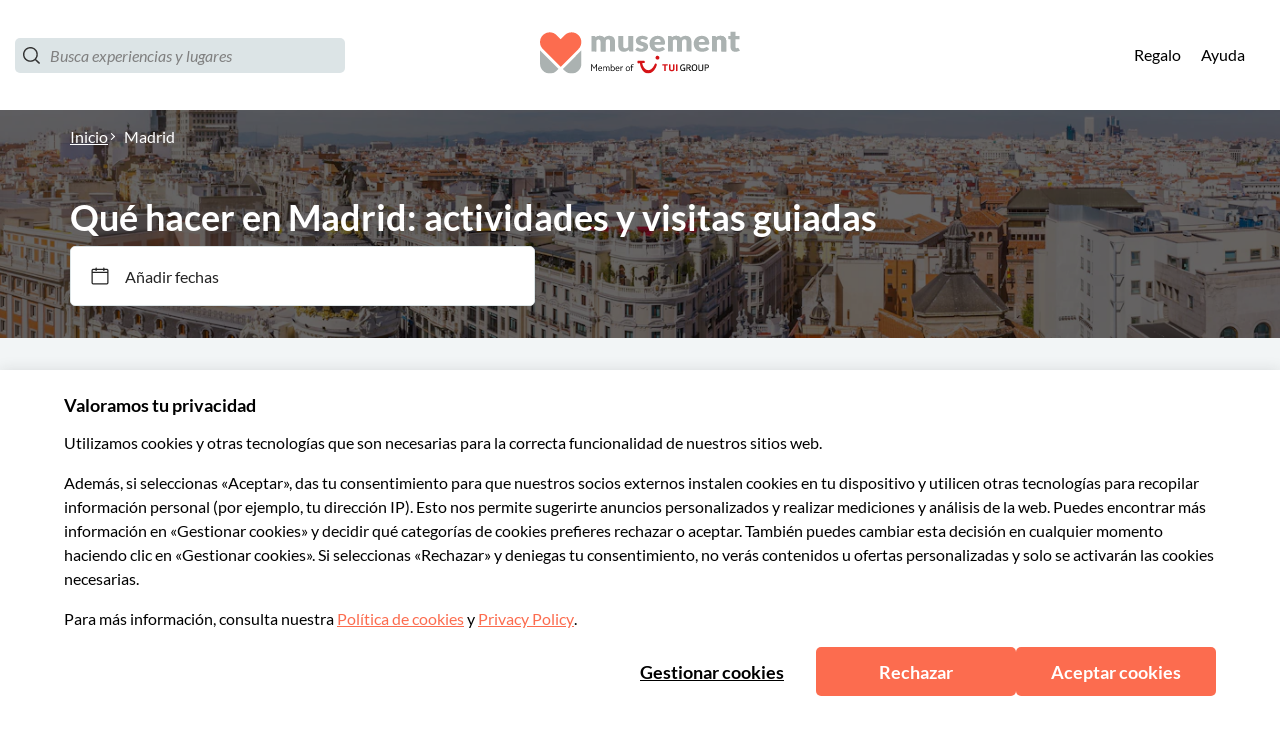

--- FILE ---
content_type: image/svg+xml
request_url: https://b2c-frontend-images.prod.musement.com/icons/city_madrid.svg
body_size: 5059
content:
<?xml version="1.0" encoding="utf-8"?>
<svg xmlns="http://www.w3.org/2000/svg" xmlns:xlink="http://www.w3.org/1999/xlink" version="1.1" x="0px" y="0px" viewBox="0 0 110 125" style="enable-background:new 0 0 110 125;">
<style type="text/css">
	.st0{clip-path:url(#SVGID_2_);fill:none;stroke:#E8940F;stroke-width:3;stroke-miterlimit:10;}
	.st1{clip-path:url(#SVGID_2_);}
	.st2{fill:#FFCF6E;}
	.st3{fill:#FAB832;}
	.st4{fill:#EA9000;}
	.st5{fill:#C05D33;}
	.st6{fill:none;stroke:#FAB832;stroke-width:0.75;stroke-miterlimit:10;}
	.st7{fill:none;stroke:#EA9000;stroke-miterlimit:10;}
	.st8{fill:none;stroke:#EA9000;stroke-width:1.1;stroke-miterlimit:10;}
	.st9{fill:none;stroke:#FAB832;stroke-width:1.0287;stroke-linejoin:round;stroke-miterlimit:10;}
	.st10{fill:none;stroke:#FFCF6E;stroke-width:2;stroke-linecap:round;stroke-linejoin:round;stroke-miterlimit:10;}
	.st11{fill:#E8940F;}
	.st12{fill:none;stroke:#E8940F;stroke-width:3;stroke-miterlimit:10;}
	.st13{clip-path:url(#SVGID_4_);}
	.st14{fill:#FFFFFF;}
	.st15{fill:none;stroke:#C05D33;stroke-width:0.5;stroke-miterlimit:10;}
	.st16{fill:none;stroke:#E8940F;stroke-linecap:round;stroke-linejoin:round;stroke-miterlimit:10;}
	.st17{fill:none;stroke:#FAB832;stroke-miterlimit:10;}
	.st18{fill:#FFFFFF;stroke:#FAA801;stroke-width:1.5;stroke-linecap:round;stroke-linejoin:round;stroke-miterlimit:10;}
	.st19{fill:none;stroke:#FAA801;stroke-width:3;stroke-miterlimit:10;}
	.st20{fill:#FFFFFF;stroke:#FAA801;stroke-miterlimit:10;}
	.st21{fill:#FFFFFF;stroke:#FAA801;stroke-width:0.75;stroke-miterlimit:10;}
	.st22{fill:#E44054;}
	.st23{fill:#FFFFFF;stroke:#FAA801;stroke-linecap:round;stroke-linejoin:round;stroke-miterlimit:10;}
	.st24{fill:#FAA801;}
	.st25{fill:#FFFFFF;stroke:#FAA801;stroke-width:0.75;stroke-linecap:round;stroke-linejoin:round;stroke-miterlimit:10;}
	.st26{fill:#FFFFFF;stroke:#FAA801;stroke-width:1.5;stroke-miterlimit:10;}
	.st27{fill:none;stroke:#FAA801;stroke-miterlimit:10;}
	.st28{fill:none;stroke:#FAA801;stroke-width:0.75;stroke-miterlimit:10;}
	.st29{fill:#FFFFFF;stroke:#FAA801;stroke-width:0.75;stroke-linejoin:round;stroke-miterlimit:10;}
	.st30{fill:none;stroke:#FAA801;stroke-width:0.75;stroke-linejoin:round;stroke-miterlimit:10;}
	.st31{fill:none;stroke:#FAA801;stroke-width:1.5;stroke-miterlimit:10;}
	.st32{fill:none;stroke:#FAA801;stroke-width:1.5;stroke-linecap:round;stroke-linejoin:round;stroke-miterlimit:10;}
	.st33{fill:none;stroke:#FAA801;stroke-width:0.7025;stroke-linecap:round;stroke-linejoin:round;stroke-miterlimit:10;}
	.st34{fill:none;stroke:#FAA801;stroke-linecap:round;stroke-linejoin:round;stroke-miterlimit:10;}
	.st35{fill:none;stroke:#FAA801;stroke-width:0.75;stroke-linecap:round;stroke-linejoin:round;stroke-miterlimit:10;}
	.st36{fill:none;stroke:#FAA801;stroke-width:1.2;stroke-miterlimit:10;}
	.st37{fill:#FFFFFF;stroke:#FAA801;stroke-width:0.8216;stroke-linecap:round;stroke-linejoin:round;stroke-miterlimit:10;}
	.st38{fill:#FFFFFF;stroke:#FAA801;stroke-width:1.4989;stroke-linecap:round;stroke-linejoin:round;stroke-miterlimit:10;}
	.st39{fill:#FFFFFF;stroke:#FAA801;stroke-width:1.4544;stroke-miterlimit:10;}
	.st40{fill:#FFFFFF;stroke:#FAA801;stroke-width:1.5682;stroke-miterlimit:10;}
	.st41{fill:#FFFFFF;stroke:#FAA801;stroke-width:1.5424;stroke-miterlimit:10;}
	.st42{fill:#FFFFFF;stroke:#FAA801;stroke-width:1.684;stroke-miterlimit:10;}
	.st43{fill:#FFFFFF;stroke:#FAA801;stroke-width:1.7101;stroke-miterlimit:10;}
	.st44{fill:#FFFFFF;stroke:#FAA801;stroke-width:1.618;stroke-miterlimit:10;}
	.st45{fill:#FFFFFF;stroke:#FAA801;stroke-width:1.6781;stroke-miterlimit:10;}
	.st46{fill:#FFFFFF;stroke:#FAA801;stroke-width:1.3066;stroke-miterlimit:10;}
	.st47{fill:none;}
	.st48{display:none;}
	.st49{display:inline;}
	.st50{display:inline;fill:#FFFFFF;stroke:#FAA801;stroke-miterlimit:10;}
	.st51{fill:#FFFFFF;stroke:#FAA801;stroke-width:1.4817;stroke-miterlimit:10;}
	.st52{fill:#FFFFFF;stroke:#FAA801;stroke-width:1.7764;stroke-miterlimit:10;}
	.st53{fill:none;stroke:#FAA801;stroke-width:1.5409;stroke-miterlimit:10;}
	.st54{fill:#FFFFFF;stroke:#FAA801;stroke-width:1.4834;stroke-miterlimit:10;}
	.st55{fill:#FFFFFF;stroke:#FAA801;stroke-width:1.4822;stroke-miterlimit:10;}
	.st56{fill:#FFFFFF;stroke:#FAA801;stroke-width:1.4673;stroke-miterlimit:10;}
	.st57{fill:none;stroke:#FAA801;stroke-width:0.5303;stroke-miterlimit:10;}
	.st58{fill:#FFFFFF;stroke:#FAA801;stroke-width:1.5409;stroke-miterlimit:10;}
	.st59{fill:#FFFFFF;stroke:#FAA801;stroke-width:0.5;stroke-linecap:round;stroke-linejoin:round;stroke-miterlimit:10;}
	.st60{fill:none;stroke:#FAA801;stroke-width:0.856;stroke-linecap:round;stroke-linejoin:round;stroke-miterlimit:10;}
	.st61{fill:none;stroke:#FAA801;stroke-width:0.945;stroke-linecap:round;stroke-linejoin:round;stroke-miterlimit:10;}
	.st62{fill:#FFFFFF;stroke:#FAA801;stroke-width:0.854;stroke-linecap:round;stroke-linejoin:round;stroke-miterlimit:10;}
	.st63{fill:#FFFFFF;stroke:#FAA801;stroke-width:0.7;stroke-miterlimit:10;}
	.st64{fill:none;stroke:#FAA801;stroke-width:1.1554;stroke-miterlimit:10;}
	.st65{fill:#FFFFFF;stroke:#FAA801;stroke-width:0.5868;stroke-miterlimit:10;}
	.st66{fill:none;stroke:#FAA801;stroke-width:0.6959;stroke-miterlimit:10;}
	.st67{fill:none;stroke:#FAA801;stroke-width:0.7072;stroke-miterlimit:10;}
	.st68{fill:#FFFFFF;stroke:#FAA801;stroke-width:1.4324;stroke-miterlimit:10;}
	.st69{fill:#FCFFFF;stroke:#FAA801;stroke-width:1.5;stroke-miterlimit:10;}
	.st70{fill:#FFFFFF;stroke:#FAA801;stroke-width:1.3887;stroke-miterlimit:10;}
	.st71{fill:#FFFFFF;stroke:#FAA801;stroke-width:1.4812;stroke-miterlimit:10;}
	.st72{fill:#FFFFFF;stroke:#FAA801;stroke-width:1.3579;stroke-linecap:round;stroke-linejoin:round;stroke-miterlimit:10;}
	.st73{fill:#FFFFFF;stroke:#FAA801;stroke-width:1.2053;stroke-miterlimit:10;}
	.st74{fill:#FFFFFF;stroke:#FAA801;stroke-width:1.2141;stroke-miterlimit:10;}
	.st75{fill:#FCFFFF;stroke:#FAA801;stroke-width:0.75;stroke-miterlimit:10;}
	.st76{fill:none;stroke:#FAA801;stroke-width:1.5;stroke-linejoin:round;stroke-miterlimit:10;}
	.st77{fill:none;stroke:#FAA801;stroke-linejoin:round;stroke-miterlimit:10;}
	.st78{fill:#FFFFFF;stroke:#FAA801;stroke-width:1.5;stroke-linejoin:round;stroke-miterlimit:10;}
	.st79{fill:#FFFFFF;stroke:#FAA801;stroke-width:1.536;stroke-miterlimit:10;}
	.st80{fill:#FFFFFF;stroke:#FAA801;stroke-width:1.0628;stroke-miterlimit:10;}
	.st81{fill:#FFFFFF;stroke:#FAA801;stroke-width:1.4903;stroke-miterlimit:10;}
	.st82{fill:#FFFFFF;stroke:#FAA801;stroke-width:0.7223;stroke-miterlimit:10;}
	.st83{fill:#FFFFFF;stroke:#FAA801;stroke-width:0.9314;stroke-linecap:round;stroke-linejoin:round;stroke-miterlimit:10;}
	.st84{fill:#7FA49D;}
	.st85{fill:none;stroke:#FAA801;stroke-width:0.5;stroke-miterlimit:10;}
	.st86{fill:#FBFBFB;stroke:#FAA801;stroke-width:1.5;stroke-miterlimit:10;}
	.st87{fill:#FBFBFB;stroke:#FAA801;stroke-width:0.75;stroke-linecap:round;stroke-linejoin:round;stroke-miterlimit:10;}
	.st88{fill:none;stroke:#FAA801;stroke-linecap:round;stroke-miterlimit:10;}
	.st89{fill:#FFFFFF;stroke:#FAA801;stroke-width:1.5;stroke-linecap:round;stroke-miterlimit:10;}
	.st90{fill:#FE9F50;}
	.st91{fill:url(#SVGID_7_);}
	.st92{fill:url(#SVGID_8_);}
	.st93{fill:#FFC255;}
	.st94{fill:#FF793E;}
	.st95{fill:url(#SVGID_9_);}
	.st96{fill:url(#SVGID_10_);}
	.st97{fill:url(#SVGID_11_);}
	.st98{fill:url(#SVGID_12_);}
	.st99{fill:url(#PArigi_1_);}
	.st100{fill:url(#SVGID_13_);}
	.st101{fill:url(#SVGID_14_);}
	.st102{fill:url(#SVGID_15_);}
	.st103{fill:url(#SVGID_16_);}
	.st104{fill:url(#SVGID_17_);}
	.st105{fill:url(#NY_1_);}
	.st106{fill:url(#SVGID_18_);}
	.st107{fill:url(#SVGID_19_);}
	.st108{fill:url(#SVGID_20_);}
	.st109{fill:url(#Pisa_2_);}
	.st110{fill:url(#SVGID_21_);}
	.st111{fill:url(#SVGID_22_);}
	.st112{fill:#FD8E49;}
	.st113{fill:url(#SVGID_23_);}
	.st114{fill:url(#SVGID_24_);}
	.st115{fill:url(#SVGID_25_);}
	.st116{fill:url(#SVGID_26_);}
	.st117{fill:url(#SVGID_27_);}
	.st118{fill:url(#SVGID_28_);}
	.st119{fill:url(#SVGID_29_);}
	.st120{fill:url(#SVGID_30_);}
	.st121{fill:url(#SVGID_31_);}
	.st122{fill:#FD8A47;}
	.st123{fill:url(#Berlin_1_);}
	.st124{fill:url(#SVGID_32_);}
	.st125{fill:url(#SVGID_33_);}
	.st126{fill:url(#SVGID_34_);}
	.st127{fill:url(#SVGID_35_);}
	.st128{fill:url(#SVGID_36_);}
	.st129{fill:url(#SVGID_37_);}
	.st130{fill:#FD7A40;}
	.st131{fill:url(#SVGID_38_);}
	.st132{fill:#FD964C;}
	.st133{fill:url(#SVGID_39_);}
	.st134{fill:url(#SVGID_40_);}
	.st135{fill:url(#SVGID_41_);}
	.st136{fill:url(#SVGID_42_);}
	.st137{fill:url(#SVGID_43_);}
	.st138{fill:url(#Valencia_2_);}
	.st139{fill:url(#Dubai_2_);}
	.st140{fill:url(#SVGID_44_);}
	.st141{clip-path:url(#SVGID_46_);}
	.st142{clip-path:url(#SVGID_48_);fill:none;stroke:#E8940F;stroke-width:3;stroke-miterlimit:10;}
	.st143{clip-path:url(#SVGID_48_);}
	.st144{fill:url(#SVGID_49_);}
	.st145{fill:url(#SVGID_50_);}
	.st146{fill:url(#SVGID_51_);}
	.st147{fill:url(#SVGID_52_);}
	.st148{fill:url(#SVGID_53_);}
	.st149{fill:url(#SVGID_54_);}
	.st150{fill:url(#SVGID_55_);}
	.st151{fill:url(#SVGID_56_);}
	.st152{fill:url(#SVGID_57_);}
	.st153{fill:url(#SVGID_58_);}
	.st154{fill:url(#SVGID_59_);}
	.st155{fill:url(#SVGID_60_);}
	.st156{fill:url(#SVGID_61_);}
	.st157{fill:url(#SVGID_62_);}
	.st158{fill:url(#SVGID_63_);}
	.st159{fill:url(#SVGID_64_);}
	.st160{fill:url(#SVGID_65_);}
	.st161{fill:url(#SVGID_66_);}
	.st162{fill:url(#SVGID_67_);}
	.st163{fill:url(#SVGID_68_);}
	.st164{fill:url(#SVGID_69_);}
	.st165{fill:url(#SVGID_70_);}
	.st166{fill:url(#SVGID_71_);}
	.st167{fill:url(#SVGID_72_);}
	.st168{fill:url(#SVGID_73_);}
	.st169{fill:url(#SVGID_74_);}
	.st170{fill:none;stroke:#4D8FAA;stroke-width:3;stroke-miterlimit:10;}
	.st171{fill:#A4CEDD;}
	.st172{fill:#387491;}
	.st173{fill:#7BAECB;}
	.st174{fill:#1D5A70;}
	.st175{fill:none;stroke:#38718E;stroke-width:0.75;stroke-miterlimit:10;}
	.st176{fill:#4D8FAA;}
	.st177{fill:none;stroke:#1D5A70;stroke-width:1.5;stroke-miterlimit:10;}
	.st178{fill:none;stroke:#38718E;stroke-miterlimit:10;}
	.st179{fill:none;stroke:#1D5A70;stroke-width:0.75;stroke-miterlimit:10;}
	.st180{fill:none;stroke:#1D5A70;stroke-linecap:round;stroke-linejoin:round;stroke-miterlimit:10;}
	.st181{fill:none;stroke:#1D5A70;stroke-miterlimit:10;}
	.st182{fill:#FFFFFF;stroke:#38718E;stroke-linecap:round;stroke-linejoin:round;stroke-miterlimit:10;}
	.st183{clip-path:url(#SVGID_76_);fill:#A4CEDD;}
	.st184{clip-path:url(#SVGID_76_);fill:#7BAECB;}
	.st185{clip-path:url(#SVGID_76_);fill:#387491;}
	.st186{clip-path:url(#SVGID_76_);fill:#1D5A70;}
	.st187{clip-path:url(#SVGID_76_);}
	.st188{clip-path:url(#SVGID_76_);fill:none;stroke:#FAA801;stroke-miterlimit:10;}
	.st189{fill:none;stroke:#A4CEDD;stroke-linecap:round;stroke-linejoin:round;stroke-miterlimit:10;}
	.st190{fill:none;stroke:#1D5A70;stroke-width:0.75;stroke-linecap:round;stroke-linejoin:round;stroke-miterlimit:10;}
	.st191{fill:none;stroke:#A4CEDD;stroke-miterlimit:10;}
	.st192{fill:#B2D8D9;}
	.st193{fill:none;stroke:#7BAECB;stroke-miterlimit:10;}
	.st194{fill:#FFFFFF;stroke:#38718E;stroke-miterlimit:10;}
	.st195{fill:#EE4158;stroke:#38718E;stroke-width:1.5;stroke-miterlimit:10;}
	.st196{fill:#FFFFFF;stroke:#38718E;stroke-width:0.75;stroke-linecap:round;stroke-linejoin:round;stroke-miterlimit:10;}
	.st197{fill:none;stroke:#38718E;stroke-width:0.75;stroke-linecap:round;stroke-linejoin:round;stroke-miterlimit:10;}
	.st198{fill:none;stroke:#38718E;stroke-linejoin:round;stroke-miterlimit:10;}
	.st199{fill:none;stroke:#38718E;stroke-width:1.5;stroke-linejoin:round;stroke-miterlimit:10;}
	.st200{fill:none;stroke:#A4CEDD;stroke-width:1.5;stroke-miterlimit:10;}
	.st201{fill:#FBFBFB;}
	.st202{fill:#57A3AE;}
	.st203{fill:none;stroke:#4D8FAA;stroke-linecap:round;stroke-linejoin:round;stroke-miterlimit:10;}
	.st204{clip-path:url(#SVGID_80_);}
	.st205{fill:none;stroke:#1D5A70;stroke-width:0.5;stroke-miterlimit:10;}
	.st206{clip-path:url(#SVGID_82_);fill:none;stroke:#4D8FAA;stroke-width:3;stroke-miterlimit:10;}
	.st207{clip-path:url(#SVGID_82_);}
	.st208{fill:none;stroke:#7BAECB;stroke-width:0.75;stroke-miterlimit:10;}
	.st209{fill:none;stroke:#38718E;stroke-width:1.1;stroke-miterlimit:10;}
	.st210{fill:none;stroke:#7BAECB;stroke-width:1.0287;stroke-linejoin:round;stroke-miterlimit:10;}
	.st211{fill:none;stroke:#A4CEDD;stroke-width:2;stroke-linecap:round;stroke-linejoin:round;stroke-miterlimit:10;}
	.st212{fill:none;stroke:#A4CEDD;stroke-width:2;stroke-miterlimit:10;}
	.st213{fill:none;stroke:#1D5A70;stroke-width:2;stroke-miterlimit:10;}
	.st214{fill:none;stroke:#7BAECB;stroke-width:2;stroke-miterlimit:10;}
	.st215{fill:none;stroke:#F29D14;stroke-width:3;stroke-miterlimit:10;}
	.st216{fill:#FFD591;}
	.st217{fill:#F59123;}
	.st218{fill:#FFB743;}
	.st219{fill:#CA5F27;}
	.st220{fill:none;stroke:#F59123;stroke-width:0.75;stroke-miterlimit:10;}
	.st221{fill:none;stroke:#CA5F27;stroke-width:1.5;stroke-miterlimit:10;}
	.st222{fill:none;stroke:#F59123;stroke-miterlimit:10;}
	.st223{fill:none;stroke:#CA5F27;stroke-width:0.75;stroke-miterlimit:10;}
	.st224{fill:none;stroke:#CA5F27;stroke-linecap:round;stroke-linejoin:round;stroke-miterlimit:10;}
	.st225{fill:none;stroke:#CA5F27;stroke-miterlimit:10;}
	.st226{fill:#FFFFFF;stroke:#F59123;stroke-linecap:round;stroke-linejoin:round;stroke-miterlimit:10;}
	.st227{clip-path:url(#SVGID_84_);fill:#FFD591;}
	.st228{clip-path:url(#SVGID_84_);fill:#FFB743;}
	.st229{clip-path:url(#SVGID_84_);fill:#F59123;}
	.st230{clip-path:url(#SVGID_84_);fill:#CA5F27;}
	.st231{clip-path:url(#SVGID_84_);}
	.st232{clip-path:url(#SVGID_84_);fill:none;stroke:#FAA801;stroke-miterlimit:10;}
	.st233{fill:none;stroke:#FFD591;stroke-linecap:round;stroke-linejoin:round;stroke-miterlimit:10;}
	.st234{fill:none;stroke:#CA5F27;stroke-width:0.75;stroke-linecap:round;stroke-linejoin:round;stroke-miterlimit:10;}
	.st235{fill:none;stroke:#FFD591;stroke-miterlimit:10;}
	.st236{fill:none;stroke:#FFB743;stroke-miterlimit:10;}
	.st237{fill:#FFFFFF;stroke:#F59123;stroke-miterlimit:10;}
	.st238{fill:#EE4158;stroke:#F59123;stroke-width:1.5;stroke-miterlimit:10;}
	.st239{fill:#FFFFFF;stroke:#F59123;stroke-width:0.75;stroke-linecap:round;stroke-linejoin:round;stroke-miterlimit:10;}
	.st240{fill:none;stroke:#F59123;stroke-width:0.75;stroke-linecap:round;stroke-linejoin:round;stroke-miterlimit:10;}
	.st241{fill:none;stroke:#F59123;stroke-linejoin:round;stroke-miterlimit:10;}
	.st242{fill:none;stroke:#F59123;stroke-width:1.5;stroke-linejoin:round;stroke-miterlimit:10;}
	.st243{fill:none;stroke:#FFD591;stroke-width:1.5;stroke-miterlimit:10;}
	.st244{fill:none;stroke:#F59123;stroke-linecap:round;stroke-linejoin:round;stroke-miterlimit:10;}
	.st245{clip-path:url(#SVGID_88_);}
	.st246{fill:none;stroke:#CA5F27;stroke-width:0.5;stroke-miterlimit:10;}
	.st247{clip-path:url(#SVGID_90_);fill:none;stroke:#F29D14;stroke-width:3;stroke-miterlimit:10;}
	.st248{clip-path:url(#SVGID_90_);}
	.st249{fill:none;stroke:#FFB743;stroke-width:0.75;stroke-miterlimit:10;}
	.st250{fill:none;stroke:#F59123;stroke-width:1.1;stroke-miterlimit:10;}
	.st251{fill:none;stroke:#FFB743;stroke-width:1.0287;stroke-linejoin:round;stroke-miterlimit:10;}
	.st252{fill:none;stroke:#FFD591;stroke-width:2;stroke-linecap:round;stroke-linejoin:round;stroke-miterlimit:10;}
	.st253{fill:none;stroke:#FFD591;stroke-width:2;stroke-miterlimit:10;}
	.st254{fill:none;stroke:#CA5F27;stroke-width:2;stroke-miterlimit:10;}
	.st255{fill:none;stroke:#FFB743;stroke-width:2;stroke-miterlimit:10;}
	.st256{fill:none;stroke:#F29D14;stroke-width:0.75;stroke-miterlimit:10;}
	.st257{fill:none;stroke:#B76708;stroke-width:1.5;stroke-miterlimit:10;}
	.st258{fill:none;stroke:#F29D14;stroke-miterlimit:10;}
	.st259{fill:none;stroke:#B76708;stroke-width:0.75;stroke-miterlimit:10;}
	.st260{fill:none;stroke:#B76708;stroke-linecap:round;stroke-linejoin:round;stroke-miterlimit:10;}
	.st261{fill:none;stroke:#B76708;stroke-miterlimit:10;}
	.st262{fill:#FFFFFF;stroke:#F29D14;stroke-linecap:round;stroke-linejoin:round;stroke-miterlimit:10;}
	.st263{clip-path:url(#SVGID_92_);fill:#FFD591;}
	.st264{clip-path:url(#SVGID_92_);fill:#FFB743;}
	.st265{clip-path:url(#SVGID_92_);fill:#F59123;}
	.st266{clip-path:url(#SVGID_92_);fill:#CA5F27;}
	.st267{clip-path:url(#SVGID_92_);}
	.st268{clip-path:url(#SVGID_92_);fill:none;stroke:#FAA801;stroke-miterlimit:10;}
	.st269{fill:none;stroke:#B76708;stroke-width:0.75;stroke-linecap:round;stroke-linejoin:round;stroke-miterlimit:10;}
	.st270{fill:#FFFFFF;stroke:#F29D14;stroke-miterlimit:10;}
	.st271{fill:#EE4158;stroke:#F29D14;stroke-width:1.5;stroke-miterlimit:10;}
	.st272{fill:#FFFFFF;stroke:#F29D14;stroke-width:0.75;stroke-linecap:round;stroke-linejoin:round;stroke-miterlimit:10;}
	.st273{fill:none;stroke:#F29D14;stroke-width:0.75;stroke-linecap:round;stroke-linejoin:round;stroke-miterlimit:10;}
	.st274{fill:none;stroke:#F29D14;stroke-linejoin:round;stroke-miterlimit:10;}
	.st275{fill:none;stroke:#F29D14;stroke-width:1.5;stroke-linejoin:round;stroke-miterlimit:10;}
	.st276{fill:none;stroke:#F29D14;stroke-linecap:round;stroke-linejoin:round;stroke-miterlimit:10;}
	.st277{clip-path:url(#SVGID_96_);}
	.st278{fill:none;stroke:#B76708;stroke-width:0.5;stroke-miterlimit:10;}
	.st279{clip-path:url(#SVGID_98_);fill:none;stroke:#F29D14;stroke-width:3;stroke-miterlimit:10;}
	.st280{clip-path:url(#SVGID_98_);}
	.st281{fill:none;stroke:#F29D14;stroke-width:1.1;stroke-miterlimit:10;}
	.st282{fill:none;stroke:#B76708;stroke-width:2;stroke-miterlimit:10;}
	.st283{fill:#FF5F45;}
	.st284{fill:#69BC6B;}
	.st285{fill:#FEA646;}
</style>
<g id="Genova">
</g>
<g id="Siena">
</g>
<g id="Cinque_Terre">
</g>
<g id="Pavia">
</g>
<g id="Mosca_1_">
</g>
<g id="Generico">
</g>
<g id="Generica_2">
</g>
<g id="Los_Angeles">
</g>
<g id="Granada">
</g>
<g id="Valencia">
</g>
<g id="Dubai">
</g>
<g id="Amsterdam">
</g>
<g id="Rio_de_Janeiro">
</g>
<g id="Dublino">
</g>
<g id="Praga">
</g>
<g id="Vienna">
</g>
<g id="Budapest">
</g>
<g id="Lisbona">
</g>
<g id="Berlino">
</g>
<g id="Las_Vegas">
</g>
<g id="San_Francisco">
</g>
<g id="Barcellona">
</g>
<g id="Madrid">
</g>
<g id="New_york">
</g>
<g id="Londra">
</g>
<g id="Bologna">
</g>
<g id="Pisa">
</g>
<g id="Firenze">
</g>
<g id="Torino">
</g>
<g id="Napoli">
</g>
<g id="Paris">
</g>
<g id="Milano">
</g>
<g id="Verona">
</g>
<g id="Roma">
</g>
<g id="Venezia">
</g>
<g id="Nuove_outline">
</g>
<g id="Nuove_Azzurre">
</g>
<g id="DEFINITIVE">
	<g>
		<path class="st215" d="M37,31c5.6-2.3,11.7-3.5,18.1-3.5C81.5,27.5,103,49,103,75.4s-21.5,47.9-47.9,47.9S7.1,101.9,7.1,75.4&#xA;			C7.1,55.4,19.5,38.2,37,31"/>
		<path class="st216" d="M102.9,79c-1.4,18.8-14.2,35.5-32,41.7c-18.1,6.3-38.8,0.9-51.5-13.3c-7-7.8-11.3-17.9-12-28.3L102.9,79z"/>
		<path class="st216" d="M13.4,79.1l-6.1,0c0.5,7,2.6,13.9,6.1,20V79.1z"/>
		<path class="st216" d="M96.3,79v20.6c3.7-6.2,6-13.3,6.5-20.7L96.3,79z"/>
		<path class="st216" d="M80.9,79L29,79v36.6c12.2,7.9,27.8,10,41.9,5.1c3.6-1.2,6.9-2.9,10-4.9V79z"/>
		<g>
			<path class="st218" d="M103.5,78.7H7.6c0,0-0.7-4.1,0.4-11.7l2.8-9.3h89.3c0,0,1.4,4.9,2.7,8.8S103.5,78.7,103.5,78.7z"/>
			<path class="st217" d="M7.7,78.9C7.7,80.5,7.8,79,7.8,79h95.9c0,0,0.2,0.3,0.2-1.1v-1.1H73.1L73,72.2c0,0-5.6,0-5.6,0&#xA;				c0,0-0.1,3.5,0,4.6H57.2l0-4.6c0,0-5.4,0-5.4,0c0,0-0.1,3.5-0.1,4.6h-9.7L42,72.2c0,0-5.4,0-5.4,0l0.1,4.6h-29V78.9z"/>
		</g>
		<path class="st217" d="M81,57.7h-1.8v59.1c0,0,0.5,0.1,1.8-0.7V57.7z"/>
		<rect x="79.3" y="76.8" class="st219" width="1.8" height="2.3"/>
		<path class="st216" d="M80.8,115.6c0,0,2.8-1.3,6.8-5.4c4-4.1,8.7-11,8.7-11v-39H80.8V115.6z"/>
		<g>
			<g>
				<rect x="36.2" y="85" class="st219" width="6.4" height="11.2"/>
				<rect x="36.1" y="96.2" class="st217" width="6.6" height="1.7"/>
				<rect x="36.2" y="92.4" class="st218" width="6.5" height="3.7"/>
				<path class="st218" d="M43.4,83.6h-3.3c0,0,0,0,0,0c0.4-0.4,0.3-1.1-0.1-1.4c-0.4-0.4-1.1-0.3-1.4,0.1c-0.3,0.4-0.3,1,0,1.4&#xA;					h-3.3l0.2,1.5h7.7L43.4,83.6z"/>
				<line class="st220" x1="39.4" y1="85.2" x2="39.4" y2="92.4"/>
				<line class="st220" x1="36.2" y1="88.8" x2="42.4" y2="88.8"/>
				<line class="st220" x1="37.5" y1="92.4" x2="37.5" y2="96.2"/>
				<line class="st220" x1="41.2" y1="92.4" x2="41.2" y2="96.2"/>
				<line class="st220" x1="39.4" y1="92.4" x2="39.4" y2="96.2"/>
			</g>
			<rect x="33.8" y="85.1" class="st217" width="2.4" height="7.4"/>
			<rect x="42.6" y="85.1" class="st217" width="2.4" height="7.4"/>
		</g>
		<g>
			<g>
				<rect x="51.7" y="85" class="st219" width="6.4" height="11.2"/>
				<rect x="51.7" y="96.2" class="st217" width="6.6" height="1.7"/>
				<rect x="51.7" y="92.4" class="st218" width="6.5" height="3.7"/>
				<path class="st218" d="M59,83.6h-3.3c0,0,0,0,0,0c0.4-0.4,0.3-1.1-0.1-1.4c-0.4-0.4-1.1-0.3-1.4,0.1c-0.3,0.4-0.3,1,0,1.4h-3.3&#xA;					l0.2,1.5h7.7L59,83.6z"/>
				<line class="st220" x1="54.9" y1="85.2" x2="54.9" y2="92.4"/>
				<line class="st220" x1="51.7" y1="88.8" x2="58" y2="88.8"/>
				<line class="st220" x1="53.1" y1="92.4" x2="53.1" y2="96.2"/>
				<line class="st220" x1="56.7" y1="92.4" x2="56.7" y2="96.2"/>
				<line class="st220" x1="54.9" y1="92.4" x2="54.9" y2="96.2"/>
			</g>
			<rect x="49.3" y="85.1" class="st217" width="2.4" height="7.4"/>
			<rect x="58.1" y="85.1" class="st217" width="2.4" height="7.4"/>
		</g>
		<g>
			<g>
				<rect x="67.2" y="85" class="st219" width="6.4" height="11.2"/>
				<rect x="67.2" y="96.2" class="st217" width="6.6" height="1.7"/>
				<rect x="67.2" y="92.4" class="st218" width="6.5" height="3.7"/>
				<path class="st218" d="M74.5,83.6h-3.3c0,0,0,0,0,0c0.4-0.4,0.3-1.1-0.1-1.4c-0.4-0.4-1.1-0.3-1.4,0.1c-0.3,0.4-0.3,1,0,1.4&#xA;					h-3.3l0.2,1.5h7.7L74.5,83.6z"/>
				<line class="st220" x1="70.4" y1="85.2" x2="70.4" y2="92.4"/>
				<line class="st220" x1="67.2" y1="88.8" x2="73.5" y2="88.8"/>
				<line class="st220" x1="68.6" y1="92.4" x2="68.6" y2="96.2"/>
				<line class="st220" x1="72.2" y1="92.4" x2="72.2" y2="96.2"/>
				<line class="st220" x1="70.4" y1="92.4" x2="70.4" y2="96.2"/>
			</g>
			<rect x="64.8" y="85.1" class="st217" width="2.4" height="7.4"/>
			<rect x="73.6" y="85.1" class="st217" width="2.4" height="7.4"/>
		</g>
		<g>
			<g>
				<rect x="85.4" y="66" class="st219" width="6.4" height="11.2"/>
				<rect x="85.3" y="77.2" class="st217" width="6.6" height="1.7"/>
				<rect x="85.4" y="73.5" class="st218" width="6.5" height="3.7"/>
				<path class="st218" d="M92.6,64.6h-3.3c0,0,0,0,0,0c0.4-0.4,0.3-1.1-0.1-1.4s-1.1-0.3-1.4,0.1c-0.3,0.4-0.3,1,0,1.4h-3.3&#xA;					l0.2,1.5h7.7L92.6,64.6z"/>
				<line class="st220" x1="88.6" y1="66.2" x2="88.6" y2="73.4"/>
				<line class="st220" x1="85.4" y1="69.8" x2="91.6" y2="69.8"/>
				<line class="st220" x1="86.7" y1="73.4" x2="86.7" y2="77.2"/>
				<line class="st220" x1="90.4" y1="73.4" x2="90.4" y2="77.2"/>
				<line class="st220" x1="88.6" y1="73.4" x2="88.6" y2="77.2"/>
			</g>
			<rect x="83" y="66.1" class="st217" width="2.4" height="7.4"/>
			<rect x="91.8" y="66.1" class="st217" width="2.4" height="7.4"/>
		</g>
		<g>
			<g>
				<rect x="85.4" y="85" class="st219" width="6.4" height="11.2"/>
				<rect x="85.3" y="96.2" class="st217" width="6.6" height="1.7"/>
				<rect x="85.4" y="92.4" class="st218" width="6.5" height="3.7"/>
				<path class="st218" d="M92.6,83.6h-3.3c0,0,0,0,0,0c0.4-0.4,0.3-1.1-0.1-1.4c-0.4-0.4-1.1-0.3-1.4,0.1c-0.3,0.4-0.3,1,0,1.4&#xA;					h-3.3l0.2,1.5h7.7L92.6,83.6z"/>
				<line class="st220" x1="88.6" y1="85.2" x2="88.6" y2="92.4"/>
				<line class="st220" x1="85.4" y1="88.8" x2="91.6" y2="88.8"/>
				<line class="st220" x1="86.7" y1="92.4" x2="86.7" y2="96.2"/>
				<line class="st220" x1="90.4" y1="92.4" x2="90.4" y2="96.2"/>
				<line class="st220" x1="88.6" y1="92.4" x2="88.6" y2="96.2"/>
			</g>
			<rect x="83" y="85.1" class="st217" width="2.4" height="7.4"/>
			<rect x="91.8" y="85.1" class="st217" width="2.4" height="7.4"/>
		</g>
		<polygon class="st219" points="29.3,101.4 31.1,101.4 31.1,103.9 29.3,103.9 29.3,103.8"/>
		<polygon class="st218" points="80.9,101.4 80.9,103.8 93.3,103.8 94.8,102.6 96.3,101.4"/>
		<polygon class="st217" points="80.9,104.7 80.8,103.8 93.3,103.8 94.2,104.2 93.7,104.6"/>
		<path class="st219" d="M55.4,106.7C55.4,106.7,55.4,106.7,55.4,106.7L55.4,106.7c-0.1,0-0.3,0-0.3,0v0c0,0,0,0,0,0&#xA;			c-4.5,0.3-4.5,3.3-4.5,4.3c0,1,0,12.3,0,12.3h9.3c0,0,0-11.3,0-12.3C59.9,110,59.9,107.1,55.4,106.7z"/>
		<path class="st217" d="M70.7,106.7c0,0-0.1,0-0.2,0c0,0-0.2,0-0.2,0c-4.5,0.3-4.5,3.3-4.5,4.3c0,1,0,11.5,0,11.5s9.3-2.9,9.3-3.5&#xA;			c0-0.8,0-7.4,0-8C75.1,110,75.1,107.1,70.7,106.7z"/>
		<path class="st217" d="M88,110.6c0.8-1.1,1.7-2.2,2.7-3.1c-0.6-0.4-1.5-0.7-2.7-0.7c0,0-0.1,0-0.2,0c0,0-0.2,0-0.2,0&#xA;			c-4.5,0.3-4.5,3.3-4.5,4.3v3.6c0.1-0.1,0.2-0.1,0.3-0.2C84.8,112.9,86.3,111.7,88,110.6z"/>
		<path class="st219" d="M87.7,110.6c0.5-0.7,1.1-1.3,1.7-1.9c-0.4-0.2-0.9-0.4-1.7-0.5c0,0-0.1,0-0.1,0c0,0-0.1,0-0.1,0&#xA;			c-2.8,0.2-2.8,2-2.8,2.7v2.2c0.1,0,0.1-0.1,0.2-0.1C85.7,112.1,86.7,111.3,87.7,110.6z"/>
		<path class="st217" d="M39.3,106.7C39.3,106.7,39.2,106.7,39.3,106.7L39.3,106.7c-0.1,0-0.3,0-0.3,0c0,0,0,0,0,0&#xA;			c-4.5,0.3-4.5,3.3-4.5,4.3c0,0.4,0,7.3,0,8c0,0.9,9.3,3.4,9.3,3.4s0-10.5,0-11.4C43.7,110,43.7,107.1,39.3,106.7z"/>
		<path class="st219" d="M39.2,108.6C39.2,108.6,39.2,108.6,39.2,108.6L39.2,108.6c-0.1,0-0.2,0-0.2,0c0,0,0,0,0,0&#xA;			c-2.8,0.2-2.8,2.1-2.8,2.7c0,0.3,0,7.7,0,8.1c0,0.5,5.8,2.2,5.8,2.2s0-9.6,0-10.2C42,110.7,42,108.8,39.2,108.6z"/>
		<path class="st219" d="M70.3,108.6C70.3,108.6,70.3,108.6,70.3,108.6L70.3,108.6c0.1,0,0.2,0,0.2,0c0,0,0,0,0,0&#xA;			c2.8,0.2,2.8,2.1,2.8,2.7c0,0.3,0,7.7,0,8.1c0,0.5-5.8,2.2-5.8,2.2s0-9.6,0-10.2C67.5,110.7,67.5,108.8,70.3,108.6z"/>
		<rect x="38.2" y="73.7" class="st219" width="2.4" height="5.2"/>
		<rect x="53.3" y="73.7" class="st219" width="2.4" height="5.2"/>
		<rect x="69" y="73.7" class="st219" width="2.4" height="5.2"/>
		<path class="st217" d="M28.9,57.7h1.8v59.1c0,0-0.5,0.1-1.8-0.7V57.7z"/>
		<rect x="28.9" y="76.8" class="st219" width="1.8" height="2.3"/>
		<polygon class="st219" points="28.9,101.4 30.7,101.4 30.7,104.6 28.9,104.5"/>
		<polygon class="st219" points="79.3,101.4 80.8,101.4 80.8,104.6 79.3,104.5"/>
		<path class="st216" d="M29,115.6c0,0-2.8-1.3-6.8-5.4s-8.7-11.7-8.7-11.7V60.2H29V115.6z"/>
		<polygon class="st217" points="28.4,51.1 14.6,51.1 15.1,56.5 21.4,60.1 21.7,60.1 28,56.5"/>
		<path class="st218" d="M30.1,58.6c-0.7-1.4-4.2-2.4-4.8-10.3c-2.8,0-3.8,0-4,0c0,0,0,0,0,0c-0.1,0-0.9,0-3.7,0&#xA;			c-0.6,7.9-4.1,8.9-4.8,10.3c-0.3,0.6,0.7,1.2,0.7,1.2h7.7h0h8C29.4,59.8,30.5,59.2,30.1,58.6z"/>
		<circle class="st217" cx="21.6" cy="54.7" r="2.3"/>
		<rect x="18.1" y="38.6" class="st217" width="6.8" height="8"/>
		<path class="st218" d="M21.6,21.5c0,0,2.1,11.6,3.2,14.4c-2.9,0-6.7,0-6.7,0L21.6,21.5z"/>
		<polygon class="st216" points="16.4,35.5 17.6,38.6 24.8,38.6 26,35.5"/>
		<circle class="st216" cx="21.6" cy="21.5" r="1.9"/>
		<g>
			<g>
				<rect x="18.3" y="66" class="st219" width="6.4" height="11.2"/>
				<rect x="18.2" y="77.2" class="st217" width="6.6" height="1.7"/>
				<rect x="18.3" y="73.5" class="st218" width="6.5" height="3.7"/>
				<path class="st218" d="M25.5,64.6h-3.3c0,0,0,0,0,0c0.4-0.4,0.3-1.1-0.1-1.4s-1.1-0.3-1.4,0.1c-0.3,0.4-0.3,1,0,1.4h-3.3&#xA;					l0.2,1.5h7.7L25.5,64.6z"/>
				<line class="st220" x1="21.5" y1="66.2" x2="21.5" y2="73.4"/>
				<line class="st220" x1="18.3" y1="69.8" x2="24.5" y2="69.8"/>
				<line class="st220" x1="19.6" y1="73.4" x2="19.6" y2="77.2"/>
				<line class="st220" x1="23.2" y1="73.4" x2="23.2" y2="77.2"/>
				<line class="st220" x1="21.5" y1="73.4" x2="21.5" y2="77.2"/>
			</g>
			<rect x="15.9" y="66.1" class="st217" width="2.4" height="7.4"/>
			<rect x="24.6" y="66.1" class="st217" width="2.4" height="7.4"/>
		</g>
		<g>
			<g>
				<rect x="18.3" y="85" class="st219" width="6.4" height="11.2"/>
				<rect x="18.2" y="96.2" class="st217" width="6.6" height="1.7"/>
				<rect x="18.3" y="92.4" class="st218" width="6.5" height="3.7"/>
				<path class="st218" d="M25.5,83.6h-3.3c0,0,0,0,0,0c0.4-0.4,0.3-1.1-0.1-1.4c-0.4-0.4-1.1-0.3-1.4,0.1c-0.3,0.4-0.3,1,0,1.4&#xA;					h-3.3l0.2,1.5h7.7L25.5,83.6z"/>
				<line class="st220" x1="21.5" y1="85.2" x2="21.5" y2="92.4"/>
				<line class="st220" x1="18.3" y1="88.8" x2="24.5" y2="88.8"/>
				<line class="st220" x1="19.6" y1="92.4" x2="19.6" y2="96.2"/>
				<line class="st220" x1="23.2" y1="92.4" x2="23.2" y2="96.2"/>
				<line class="st220" x1="21.5" y1="92.4" x2="21.5" y2="96.2"/>
			</g>
			<rect x="15.9" y="85.1" class="st217" width="2.4" height="7.4"/>
			<rect x="24.6" y="85.1" class="st217" width="2.4" height="7.4"/>
		</g>
		<rect x="13.4" y="59.8" class="st217" width="15.6" height="1.6"/>
		<polygon class="st218" points="29.1,101.4 14.9,101.4 17,103.8 29.1,103.8"/>
		<polygon class="st217" points="29.1,104.6 17.6,104.7 17,103.8 29.1,103.8"/>
		<polygon class="st218" points="30.7,101.4 30.7,103.8 79.3,103.9 79.3,101.5"/>
		<rect x="30.7" y="103.8" class="st217" width="48.5" height="0.7"/>
		<path class="st219" d="M22.3,110.6c-0.8-1.1-1.7-2.2-2.7-3.1c0.6-0.4,1.5-0.7,2.7-0.7c0,0,0.1,0,0.2,0c0,0,0.2,0,0.2,0&#xA;			c4.5,0.3,4.5,3.3,4.5,4.3v3.6c-0.1-0.1-0.2-0.1-0.3-0.2C25.5,112.9,24,111.7,22.3,110.6z"/>
		<polygon class="st217" points="95.7,51.1 81.9,51.1 82.4,56.5 88.7,60.1 89,60.1 95.3,56.5"/>
		<rect x="85.1" y="38.6" class="st217" width="6.8" height="8"/>
		<rect x="18.1" y="38.6" class="st219" width="6.8" height="0.9"/>
		<rect x="85.1" y="38.6" class="st219" width="6.8" height="0.9"/>
		<path class="st218" d="M88.6,21.5c0,0,2.1,11.6,3.2,14.4c-2.9,0-6.7,0-6.7,0L88.6,21.5z"/>
		<polygon class="st216" points="83.4,35.5 84.6,38.6 91.8,38.6 93,35.5"/>
		<path class="st218" d="M97.5,58.6c-0.7-1.4-4.2-2.4-4.8-10.3c-2.8,0-3.8,0-4,0c0,0,0,0,0,0c-0.1,0-0.9,0-3.7,0&#xA;			c-0.6,7.9-4.1,8.9-4.8,10.3c-0.3,0.6,0.7,1.2,0.7,1.2h7.7h0h8C96.7,59.8,97.8,59.2,97.5,58.6z"/>
		<path class="st217" d="M25.5,49.9c-0.1-0.5-0.1-1.1-0.2-1.7h-4c0,0,0,0,0,0h-3.7c0,0.6-0.1,1.2-0.2,1.7H25.5z"/>
		<path class="st217" d="M92.9,49.9c-0.1-0.5-0.1-1.1-0.2-1.7h-4c0,0,0,0,0,0H85c0,0.6-0.1,1.2-0.2,1.7H92.9z"/>
		<circle class="st217" cx="88.9" cy="54.7" r="2.3"/>
		<rect x="83.9" y="46" class="st216" width="9.8" height="2.8"/>
		<rect x="80.8" y="59.8" class="st217" width="15.5" height="1.6"/>
		<g>
			<rect x="46.5" y="118.3" class="st218" width="18.5" height="2.1"/>
			<rect x="48.8" y="120.4" class="st217" width="13.8" height="2.1"/>
			<path class="st217" d="M66.7,100.9c0,0-0.3-1.2-0.7-1.4c-0.4-0.2,0.4-1.2,0.4-1.2s-1.1-0.4-1.8,0.3c-0.3,0.1-0.9-0.3-2.4,0.3&#xA;				c-1.5,0.6-2.5,2.8-2.7,3.4c0,0-1.8,1-3.7,0.8c-4.7-0.6-7.5,1.7-7.5,1.7s-1.5,1.2-2,4.6c-0.5,3.2-1.4,3.8-1.4,5.8&#xA;				c1.4,0.2,2.6-2,3.2-3.7c0.7-2-0.1,1.3-0.1,1.3l-0.2,4.4l0.6,0.8c0,0,0.2,0.3,1.9,0.3c0.1-0.9-0.8-1.4-0.8-1.4s0.1-1.9,0-2.4&#xA;				c-0.1-0.6,0.9-3.5,0.9-3.5l-0.3,2.7l2.2,3c0,0,0,0,0.2,1c0.2,1,1.7,0.7,1.9,0c0.2-0.7-2.1-3.7-2.5-4.1c-0.4-0.4,0.6-1.3,1.7-2.6&#xA;				c0.7,1,4.3,1.2,5.9,0c0.1,2.5,1.5,1.9,1.7,2.6c0.2,0.8,0.1,0.9-0.8,1.1c-0.9,0.2-0.6,1.4,0.1,1.4c3.2,0.1,2.3-3.3,2.3-3.3&#xA;				s-2.8-1-0.9-2.8c1.2-1.2,1.5-3.2,1.5-3.2v-4.2c0,0,1.4,1,1.2,1.5c-0.1,0.5-0.2,1.4,0.5,1.5c0.7,0.1,1.5-0.2,1.4-1.5&#xA;				C66.7,102.6,66.7,100.9,66.7,100.9z"/>
			<path class="st219" d="M57.4,103l-1.1-1.4v-2.2c0,0-0.5-2.1-0.6-2.7c0.5-0.7-0.2-2.1-1.1-2.1c-1.3,0-0.8,1-1.2,2.1&#xA;				c-0.5,1.4-0.8,3.2-0.9,4.2c-0.8,0.9-1.1,2-1,2.8l2.9,0.4l1.3,1.8H57c0,0,0.6,4.5,0.9,5c0.2,0.5,2.6,0.3,2.7,0s-0.8-1.2-1.9-1&#xA;				c-0.1-1.2,0.2-4,0.2-4L57.4,103z"/>
		</g>
		<rect x="16.5" y="46" class="st216" width="9.8" height="2.8"/>
		<circle class="st216" cx="88.5" cy="21.5" r="1.9"/>
		<path class="st215" d="M98.5,55.1c3.4,6,4.4,20.4,4.4,20.4c0,26.5-21.5,47.9-47.9,47.9S7.2,101.9,7.2,75.4c0,0,0.2-10.5,4.6-20.7"/>
	</g>
</g>
<g id="Livello_41" class="st48">
</g>
<g id="Esport_APP">
</g>
<g id="Palette_città">
</g>
</svg>